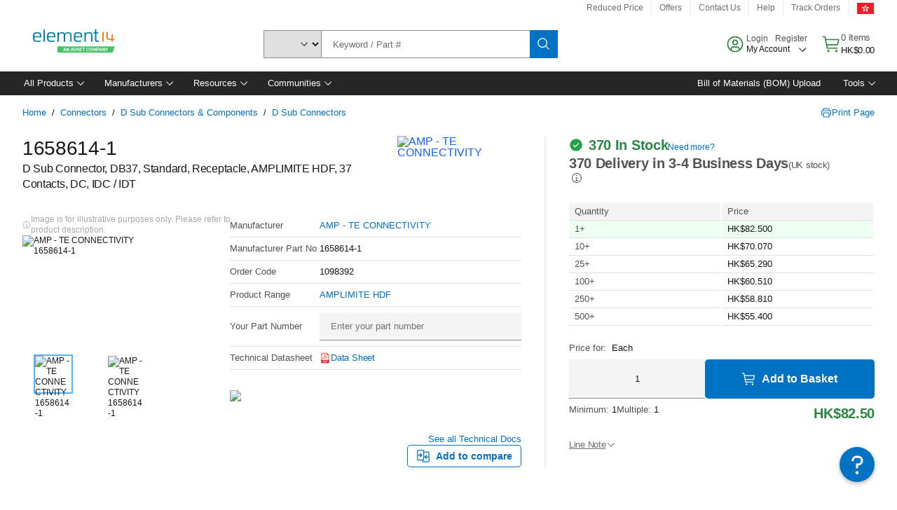

--- FILE ---
content_type: application/x-javascript;charset=utf-8
request_url: https://smetrics.element14.com/id?d_visid_ver=5.5.0&d_fieldgroup=A&mcorgid=106315F354E6D5430A4C98A4%40AdobeOrg&mid=26807400472883533220816789551537949861&ts=1769437470884
body_size: -40
content:
{"mid":"26807400472883533220816789551537949861"}